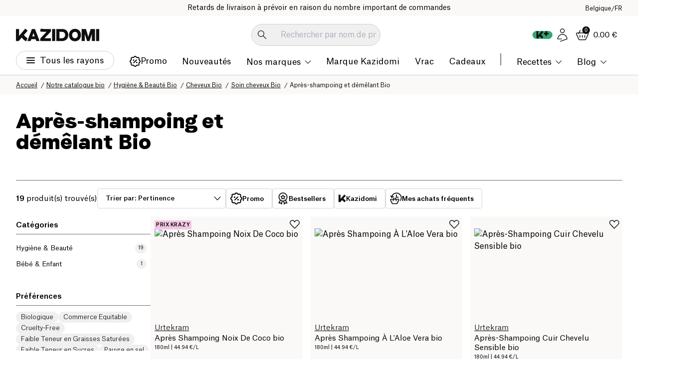

--- FILE ---
content_type: image/svg+xml
request_url: https://www.kazidomi.com/logo/googleplay-download__fr.svg
body_size: 4181
content:
<svg width="120" height="40" viewBox="0 0 120 40" fill="none" xmlns="http://www.w3.org/2000/svg">
<path d="M95.1903 29.3768H96.8489V18.2648H95.1903V29.3768ZM110.13 22.2673L108.229 27.0852H108.171L106.198 22.2673H104.412L107.371 29.0008L105.684 32.7466H107.413L111.974 22.2673H110.13ZM100.724 28.1145C100.18 28.1145 99.4223 27.8426 99.4223 27.1707C99.4223 26.3128 100.365 25.9847 101.18 25.9847C101.909 25.9847 102.252 26.1421 102.696 26.3563C102.567 27.3858 101.681 28.1145 100.724 28.1145M100.924 22.0247C99.7226 22.0247 98.4782 22.5536 97.9637 23.7252L99.4364 24.3404C99.751 23.7252 100.337 23.5251 100.952 23.5251C101.81 23.5251 102.682 24.0399 102.696 24.9545V25.0692C102.396 24.8977 101.752 24.6408 100.966 24.6408C99.3795 24.6408 97.7636 25.5128 97.7636 27.142C97.7636 28.6293 99.0649 29.5867 100.523 29.5867C101.638 29.5867 102.252 29.087 102.639 28.5003H102.696V29.3582H104.297V25.0976C104.297 23.1252 102.825 22.0247 100.924 22.0247M90.6728 23.6202H88.3137V19.8105H90.6728C91.913 19.8105 92.6168 20.8381 92.6168 21.7155C92.6168 22.5768 91.913 23.6202 90.6728 23.6202ZM90.6303 18.2648H86.656V29.3768H88.3137V25.167H90.6303C92.4686 25.167 94.2756 23.8353 94.2756 21.7155C94.2756 19.5954 92.4686 18.2648 90.6303 18.2648M68.9582 28.1164C67.8125 28.1164 66.8534 27.1573 66.8534 25.8399C66.8534 24.5084 67.8125 23.534 68.9582 23.534C70.0897 23.534 70.9769 24.5084 70.9769 25.8399C70.9769 27.1573 70.0897 28.1164 68.9582 28.1164ZM70.8623 22.8896H70.8054C70.433 22.446 69.7174 22.0442 68.8152 22.0442C66.9244 22.0442 65.192 23.7057 65.192 25.8399C65.192 27.959 66.9244 29.6062 68.8152 29.6062C69.7174 29.6062 70.433 29.2053 70.8054 28.7467H70.8623V29.2905C70.8623 30.7376 70.0897 31.5102 68.8436 31.5102C67.8266 31.5102 67.1965 30.7803 66.9387 30.1643L65.4924 30.7662C65.9075 31.7688 67.0107 33 68.8436 33C70.7911 33 72.4382 31.8543 72.4382 29.062V22.2737H70.8623V22.8896ZM73.5831 29.3768H75.2445V18.2638H73.5831V29.3768ZM77.6933 25.711C77.6508 24.2496 78.8248 23.5056 79.6693 23.5056C80.3289 23.5056 80.8871 23.8346 81.0728 24.3074L77.6933 25.711ZM82.8489 24.4506C82.5333 23.6052 81.5742 22.0442 79.6124 22.0442C77.6649 22.0442 76.0471 23.5768 76.0471 25.8257C76.0471 27.9447 77.6508 29.6062 79.7984 29.6062C81.5317 29.6062 82.5333 28.5466 82.9494 27.9306L81.6606 27.0711C81.2302 27.7012 80.6436 28.1164 79.7984 28.1164C78.9537 28.1164 78.352 27.7297 77.9653 26.9715L83.0205 24.8799L82.8489 24.4506ZM42.5751 23.2052V24.8087H46.4125C46.2977 25.711 45.9974 26.3697 45.5397 26.8274C44.9805 27.3865 44.1067 28.0018 42.5751 28.0018C40.2115 28.0018 38.3645 26.0977 38.3645 23.7341C38.3645 21.3714 40.2115 19.4674 42.5751 19.4674C43.8498 19.4674 44.7805 19.9678 45.4676 20.6122L46.599 19.4817C45.6392 18.5651 44.3653 17.863 42.5751 17.863C39.3387 17.863 36.6179 20.4985 36.6179 23.7341C36.6179 26.9715 39.3387 29.6062 42.5751 29.6062C44.3218 29.6062 45.6392 29.0327 46.6702 27.959C47.7297 26.8995 48.0597 25.4106 48.0597 24.2071C48.0597 23.8346 48.031 23.4915 47.9733 23.2052H42.5751ZM52.4222 28.1164C51.2774 28.1164 50.2889 27.1714 50.2889 25.8257C50.2889 24.4647 51.2774 23.534 52.4222 23.534C53.568 23.534 54.5564 24.4647 54.5564 25.8257C54.5564 27.1714 53.568 28.1164 52.4222 28.1164ZM52.4222 22.0442C50.3315 22.0442 48.6275 23.6345 48.6275 25.8257C48.6275 28.0018 50.3315 29.6062 52.4222 29.6062C54.5129 29.6062 56.2178 28.0018 56.2178 25.8257C56.2178 23.6345 54.5129 22.0442 52.4222 22.0442ZM60.7013 28.1164C59.5557 28.1164 58.5671 27.1714 58.5671 25.8257C58.5671 24.4647 59.5557 23.534 60.7013 23.534C61.8472 23.534 62.8347 24.4647 62.8347 25.8257C62.8347 27.1714 61.8472 28.1164 60.7013 28.1164ZM60.7013 22.0442C58.6107 22.0442 56.9066 23.6345 56.9066 25.8257C56.9066 28.0018 58.6107 29.6062 60.7013 29.6062C62.792 29.6062 64.4959 28.0018 64.4959 25.8257C64.4959 23.6345 62.792 22.0442 60.7013 22.0442Z" fill="white"/>
<path d="M18.5512 19.9758L9.08728 30.0204C9.08815 30.0221 9.08815 30.0249 9.0891 30.0265C9.3797 31.1173 10.3753 31.92 11.5575 31.92C12.0304 31.92 12.474 31.792 12.8544 31.568L12.8846 31.5501L23.5371 25.4035L18.5512 19.9758" fill="#EB3131"/>
<path d="M28.1255 18.2655L28.1166 18.2592L23.5174 15.5933L18.3361 20.2041L23.536 25.4024L28.1103 22.7633C28.912 22.3294 29.4571 21.4842 29.4571 20.5099C29.4571 19.5409 28.92 18.7002 28.1255 18.2655" fill="#F6B60B"/>
<path d="M9.08714 10.9562C9.03019 11.166 9 11.3865 9 11.614V29.3635C9 29.5911 9.03019 29.8115 9.08801 30.0204L18.8764 20.2327L9.08714 10.9562" fill="#5778C5"/>
<path d="M18.6212 20.4887L23.5189 15.5917L12.8789 9.4228C12.4923 9.19078 12.0407 9.05741 11.558 9.05741C10.3758 9.05741 9.37848 9.86194 9.08779 10.9535C9.08779 10.9544 9.08691 10.9553 9.08691 10.9562L18.6212 20.4887" fill="#3BAD49"/>
<path d="M39.0255 13.5797C39.6544 13.5797 40.143 13.4058 40.4909 13.0579C40.8388 12.7098 41.0129 12.2292 41.0129 11.6157C41.0129 11.0021 40.8388 10.5212 40.4909 10.1732C40.143 9.8253 39.6544 9.65124 39.0255 9.65124H38.1282V13.5797H39.0255ZM37.2776 8.8469H39.0487C39.621 8.8469 40.1198 8.963 40.545 9.19501C40.9703 9.42703 41.2976 9.75304 41.5271 10.1732C41.7567 10.5936 41.8713 11.0742 41.8713 11.6157C41.8713 12.157 41.7567 12.6377 41.5271 13.0579C41.2976 13.4781 40.9703 13.8041 40.545 14.0361C40.1198 14.2681 39.621 14.384 39.0487 14.384H37.2776V8.8469" fill="white"/>
<path d="M42.9771 8.8469H43.8277V14.384H42.9771V8.8469Z" fill="white"/>
<path d="M45.6063 14.1058C45.2404 13.8377 44.9852 13.4614 44.8408 12.9767L45.645 12.6518C45.7276 12.9611 45.8746 13.2139 46.0858 13.4097C46.2972 13.6057 46.5524 13.7036 46.8515 13.7036C47.1297 13.7036 47.3658 13.6315 47.559 13.487C47.7524 13.3427 47.849 13.1443 47.849 12.8916C47.849 12.6596 47.7639 12.4676 47.5938 12.3154C47.4236 12.1633 47.1297 12.015 46.7122 11.8707L46.3642 11.747C45.9879 11.6131 45.6747 11.426 45.4247 11.1864C45.1746 10.9465 45.0496 10.6283 45.0496 10.2312C45.0496 9.95812 45.1232 9.7053 45.2701 9.47347C45.417 9.24146 45.623 9.05848 45.8887 8.92436C46.1541 8.79025 46.4545 8.72319 46.7896 8.72319C47.2691 8.72319 47.6532 8.84059 47.9419 9.07502C48.2305 9.30982 48.4265 9.57397 48.5298 9.86784L47.7639 10.1927C47.7125 10.007 47.6042 9.84722 47.4392 9.7131C47.2743 9.57917 47.0603 9.51211 46.7972 9.51211C46.5448 9.51211 46.3308 9.57917 46.1554 9.7131C45.9803 9.84722 45.8926 10.0174 45.8926 10.2236C45.8926 10.4143 45.9712 10.5728 46.1285 10.6991C46.2855 10.8256 46.5292 10.9452 46.8591 11.0587L47.2148 11.1825C47.6892 11.3476 48.0552 11.5614 48.3132 11.8243C48.5708 12.0873 48.6998 12.438 48.6998 12.876C48.6998 13.237 48.6082 13.5399 48.4252 13.7848C48.2422 14.0298 48.0076 14.2113 47.7216 14.33C47.4353 14.4485 47.1427 14.5078 46.8437 14.5078C46.3848 14.5078 45.9725 14.3738 45.6063 14.1058" fill="white"/>
<path d="M51.7389 11.4299C52.0224 11.4299 52.2505 11.3411 52.4233 11.1631C52.596 10.9852 52.6824 10.7779 52.6824 10.5407C52.6824 10.3034 52.596 10.0959 52.4233 9.91799C52.2505 9.74022 52.0224 9.65124 51.7389 9.65124H50.6639V11.4299H51.7389ZM49.8134 8.8469H51.7157C52.0456 8.8469 52.3484 8.91916 52.6244 9.06349C52.9001 9.20802 53.1193 9.40901 53.2818 9.66666C53.4442 9.92468 53.5254 10.2159 53.5254 10.5407C53.5254 10.8654 53.4442 11.1566 53.2818 11.4145C53.1193 11.6723 52.9001 11.8735 52.6244 12.0176C52.3484 12.162 52.0456 12.2342 51.7157 12.2342H50.6639V14.384H49.8134V8.8469" fill="white"/>
<path d="M58.1303 13.4368C58.4372 13.2589 58.6794 13.0115 58.8572 12.6944C59.0352 12.3773 59.1241 12.0176 59.1241 11.6157C59.1241 11.2133 59.0352 10.8539 58.8572 10.5368C58.6794 10.2197 58.4372 9.97224 58.1303 9.79428C57.8236 9.61651 57.4846 9.52753 57.1135 9.52753C56.7422 9.52753 56.4031 9.61651 56.0965 9.79428C55.7898 9.97224 55.5475 10.2197 55.3696 10.5368C55.1918 10.8539 55.1027 11.2133 55.1027 11.6157C55.1027 12.0176 55.1918 12.3773 55.3696 12.6944C55.5475 13.0115 55.7898 13.2589 56.0965 13.4368C56.4031 13.6146 56.7422 13.7036 57.1135 13.7036C57.4846 13.7036 57.8236 13.6146 58.1303 13.4368ZM55.6518 14.1212C55.2136 13.8634 54.8693 13.5141 54.6195 13.0733C54.3693 12.6323 54.2443 12.1466 54.2443 11.6157C54.2443 11.0846 54.3693 10.5986 54.6195 10.1578C54.8693 9.717 55.2136 9.36777 55.6518 9.10994C56.09 8.8521 56.5772 8.72319 57.1135 8.72319C57.6496 8.72319 58.1353 8.8521 58.5711 9.10994C59.0067 9.36777 59.3496 9.717 59.5997 10.1578C59.8497 10.5986 59.9747 11.0846 59.9747 11.6157C59.9747 12.1466 59.8497 12.6323 59.5997 13.0733C59.3496 13.5141 59.0067 13.8634 58.5711 14.1212C58.1353 14.379 57.6496 14.5078 57.1135 14.5078C56.5772 14.5078 56.09 14.379 55.6518 14.1212Z" fill="white"/>
<path d="M61.0728 8.8469H62.0781L64.5836 12.9149H64.63L64.5836 11.8475V8.8469H65.4266V14.384H64.545L61.9157 10.1075H61.8693L61.9157 11.1748V14.384H61.0728V8.8469Z" fill="white"/>
<path d="M66.8264 8.8469H67.677V14.384H66.8264V8.8469Z" fill="white"/>
<path d="M71.2345 13.5953C71.5023 13.5953 71.7178 13.5141 71.8802 13.3518C72.0425 13.1892 72.1237 12.9947 72.1237 12.7679C72.1237 12.5409 72.0399 12.3451 71.8726 12.1802C71.7048 12.015 71.4819 11.9326 71.2035 11.9326H69.9197V13.5953H71.2345ZM71.103 11.1748C71.3608 11.1748 71.567 11.0963 71.7215 10.9387C71.8763 10.7816 71.9536 10.5999 71.9536 10.3937C71.9536 10.1875 71.8774 10.0083 71.7256 9.85613C71.5733 9.70418 71.3762 9.62802 71.1338 9.62802H69.9197V11.1748H71.103ZM69.0691 8.8469H71.1416C71.4355 8.8469 71.7087 8.91154 71.9614 9.04027C72.214 9.16919 72.4139 9.34585 72.5608 9.57006C72.7077 9.79427 72.7811 10.0432 72.7811 10.3164C72.7811 10.5897 72.7127 10.828 72.5762 11.0316C72.4395 11.2354 72.2578 11.3913 72.0308 11.4996V11.5382C72.3197 11.6363 72.5491 11.7986 72.7192 12.0254C72.8892 12.2522 72.9743 12.5203 72.9743 12.8298C72.9743 13.1339 72.8957 13.4032 72.7386 13.6378C72.5812 13.8724 72.3698 14.0554 72.1044 14.1869C71.8388 14.3183 71.5488 14.384 71.2345 14.384H69.0691V8.8469Z" fill="white"/>
<path d="M74.0955 8.8469H74.9463V13.5797H77.3281V14.384H74.0955V8.8469" fill="white"/>
<path d="M78.2253 8.8469H81.5816V9.65124H79.0759V11.2133H81.334V12.0176H79.0759V13.5797H81.5816V14.384H78.2253V8.8469" fill="white"/>
<path d="M84.8216 14.1058C84.4555 13.8377 84.2002 13.4614 84.0561 12.9767L84.8602 12.6518C84.9427 12.9611 85.0897 13.2139 85.301 13.4097C85.5123 13.6057 85.7675 13.7036 86.0667 13.7036C86.345 13.7036 86.5809 13.6315 86.7741 13.487C86.9675 13.3427 87.0643 13.1443 87.0643 12.8916C87.0643 12.6596 86.9792 12.4676 86.809 12.3154C86.6389 12.1633 86.345 12.015 85.9274 11.8707L85.5795 11.747C85.203 11.6131 84.89 11.426 84.6397 11.1864C84.3897 10.9465 84.2649 10.6283 84.2649 10.2312C84.2649 9.95812 84.3383 9.7053 84.4852 9.47347C84.6321 9.24146 84.8381 9.05848 85.1038 8.92436C85.3694 8.79025 85.6696 8.72319 86.0049 8.72319C86.4843 8.72319 86.8683 8.84059 87.1571 9.07502C87.4458 9.30982 87.6416 9.57397 87.7449 9.86784L86.9792 10.1927C86.9277 10.007 86.8194 9.84722 86.6545 9.7131C86.4893 9.57917 86.2755 9.51211 86.0125 9.51211C85.7599 9.51211 85.5459 9.57917 85.3707 9.7131C85.1953 9.84722 85.1078 10.0174 85.1078 10.2236C85.1078 10.4143 85.1864 10.5728 85.3436 10.6991C85.5007 10.8256 85.7443 10.9452 86.0744 11.0587L86.4301 11.1825C86.9045 11.3476 87.2703 11.5614 87.5283 11.8243C87.7861 12.0873 87.9149 12.438 87.9149 12.876C87.9149 13.237 87.8235 13.5399 87.6403 13.7848C87.4573 14.0298 87.2227 14.2113 86.9366 14.33C86.6504 14.4485 86.3578 14.5078 86.0589 14.5078C85.5999 14.5078 85.1875 14.3738 84.8216 14.1058" fill="white"/>
<path d="M89.8986 14.2295C89.5815 14.0439 89.3365 13.7809 89.1639 13.4406C88.991 13.1004 88.9048 12.7059 88.9048 12.2575V8.8469H89.7476V12.3039C89.7476 12.7215 89.8559 13.059 90.0725 13.3168C90.2889 13.5749 90.5957 13.7036 90.9927 13.7036C91.3949 13.7036 91.7042 13.5749 91.9206 13.3168C92.1372 13.059 92.2455 12.7215 92.2455 12.3039V8.8469H93.0886V12.2575C93.0886 12.7009 93.0035 13.0926 92.8334 13.4329C92.6632 13.7731 92.4208 14.0374 92.1063 14.2256C91.7918 14.4138 91.4205 14.5078 90.9927 14.5078C90.5803 14.5078 90.2155 14.4151 89.8986 14.2295Z" fill="white"/>
<path d="M96.3286 11.4299C96.5967 11.4299 96.8222 11.345 97.0053 11.1748C97.1883 11.0047 97.2799 10.7907 97.2799 10.5329C97.2799 10.2958 97.1961 10.0881 97.0285 9.91037C96.861 9.73242 96.6381 9.64344 96.3596 9.64344H95.2614V11.4299H96.3286ZM94.4108 8.8469H96.3518C96.6869 8.8469 96.9899 8.91916 97.2606 9.06349C97.5312 9.20802 97.745 9.40901 97.9025 9.66666C98.0595 9.92468 98.1383 10.2159 98.1383 10.5407C98.1383 10.9118 98.0184 11.2406 97.7788 11.5265C97.539 11.8127 97.2384 12.0048 96.8777 12.1027L96.8699 12.1414L98.3935 14.3376V14.384H97.4114L95.9342 12.211H95.2614V14.384H94.4108V8.8469" fill="white"/>
</svg>


--- FILE ---
content_type: image/svg+xml
request_url: https://www.kazidomi.com/icons/bestseller.svg
body_size: 205
content:
<svg width="20" height="20" viewBox="0 0 20 20" fill="none" xmlns="http://www.w3.org/2000/svg">
<g clip-path="url(#clip0_1_2)">
<path d="M9.9727 3.80153L9.04142 5.77548L6.96245 6.09146C6.74268 6.12484 6.56015 6.28343 6.4908 6.50093C6.42145 6.71828 6.4776 6.95738 6.63536 7.11854L8.14503 8.6578L7.78832 10.8335C7.75108 11.0607 7.84257 11.2898 8.02393 11.4244C8.20543 11.559 8.44514 11.5752 8.64278 11.4672L10.5001 10.4457L12.3576 11.4673C12.4442 11.5147 12.5392 11.5385 12.6337 11.5385C12.7542 11.5385 12.8746 11.5001 12.9762 11.4246C13.1577 11.29 13.2491 11.0609 13.2118 10.8337L12.8553 8.65795L14.3646 7.11869C14.5224 6.95768 14.5785 6.71858 14.5092 6.50108C14.4398 6.28358 14.2575 6.12499 14.0375 6.09161L11.9586 5.77563L11.0273 3.80168C10.9291 3.59354 10.7244 3.46153 10.4998 3.46153C10.2752 3.46153 10.0709 3.59339 9.9727 3.80153ZM11.0393 6.59065C11.1241 6.77024 11.2893 6.8953 11.4812 6.9243L12.7054 7.11038L11.8137 8.0198C11.678 8.15816 11.6164 8.35602 11.6482 8.54981L11.8567 9.82218L10.7763 9.22813C10.6039 9.13313 10.3966 9.13313 10.2241 9.22813L9.14375 9.82218L9.35224 8.54981C9.38405 8.35587 9.32247 8.15816 9.18671 8.0198L8.29487 7.11038L9.51923 6.9243C9.71114 6.8953 9.87638 6.77024 9.96112 6.59065L10.5001 5.44757L11.0393 6.59065Z" fill="black"/>
<circle cx="10.5" cy="7.5" r="6.8" stroke="black" stroke-width="1.4"/>
<path d="M5.85806 13.0851L3.70288 17.6201L6.56094 17.2296L8.01656 19.3599L9.17174 14.8249" stroke="black" stroke-width="1.4" stroke-linejoin="round"/>
<path d="M14.9396 13.0851L17.0948 17.6201L14.2368 17.2296L12.7811 19.3599L11.626 14.8249" stroke="black" stroke-width="1.4" stroke-linejoin="round"/>
</g>
<defs>
<clipPath id="clip0_1_2">
<rect width="20" height="20" fill="white"/>
</clipPath>
</defs>
</svg>


--- FILE ---
content_type: image/svg+xml
request_url: https://www.kazidomi.com/icons/discount.svg
body_size: 805
content:
<svg width="20" height="20" viewBox="0 0 20 20" fill="none" xmlns="http://www.w3.org/2000/svg">
<path d="M18.4665 7.41425C17.9243 7.12231 17.674 6.49667 17.8826 5.91282L17.9243 5.74598C18.4248 4.2028 17.5906 2.57625 16.0476 2.07585C15.4637 1.86726 14.8381 1.86726 14.2542 2.07585L14.0874 2.11759C13.5035 2.32619 12.8779 2.03424 12.586 1.5337C11.7935 0.115611 10.0001 -0.426535 8.58214 0.365961C8.08163 0.616155 7.7062 1.03319 7.41425 1.5337C7.12231 2.07585 6.49667 2.32616 5.91282 2.11759L5.74612 2.07585C4.20294 1.57533 2.57639 2.40953 2.07599 3.95256C1.8674 4.53645 1.8674 5.16205 2.07599 5.74594L2.11774 5.91278C2.32633 6.49667 2.03439 7.12227 1.53385 7.41421C0.115607 8.20667 -0.42654 10.0001 0.365957 11.418C0.616151 11.9185 1.03319 12.294 1.5337 12.5859C2.07585 12.8779 2.32616 13.5035 2.11759 14.0874L2.07584 14.2541C1.57533 15.7972 2.40953 17.4238 3.95256 17.9242C4.53645 18.1328 5.16204 18.1328 5.74593 17.9242L5.91278 17.8824C6.49667 17.6738 7.12226 17.9658 7.41421 18.4663C8.20667 19.8843 10 20.4266 11.418 19.6341C11.9185 19.3839 12.2939 18.9667 12.5858 18.4663C12.8777 17.9242 13.5033 17.6739 14.0872 17.8824L14.254 17.9242C15.7972 18.4247 17.4238 17.5905 17.9242 16.0475C18.1328 15.4636 18.1328 14.838 17.9242 14.2541L17.8824 14.0872C17.6738 13.5034 17.9658 12.8778 18.4663 12.5858C19.8843 11.7934 20.4266 9.99998 19.6341 8.582C19.384 8.0816 18.967 7.70616 18.4665 7.41425ZM17.674 11.1261C16.4227 11.7935 15.8389 13.2532 16.2977 14.5878L16.3394 14.7546C16.548 15.422 16.1726 16.131 15.5054 16.3394C15.2552 16.4228 15.0048 16.4228 14.7546 16.3394L14.5878 16.2978C13.2532 15.8808 11.7935 16.4647 11.1261 17.6742C10.7924 18.2998 10.0001 18.5082 9.41609 18.1747C9.20749 18.0496 9.0408 17.8828 8.91557 17.6742C8.41506 16.7149 7.41414 16.131 6.32973 16.131C6.0378 16.131 5.74584 16.1728 5.4539 16.2561L5.28706 16.2979C4.61968 16.5065 3.91071 16.131 3.70225 15.4638C3.6189 15.2136 3.6189 14.9633 3.70225 14.7131L3.74414 14.5879C4.16117 13.2532 3.5773 11.7936 2.36779 11.1262C1.74216 10.7925 1.53374 10.0002 1.86728 9.41614C1.99237 9.20755 2.15921 9.04086 2.36779 8.91563C3.57728 8.24825 4.16117 6.78856 3.74414 5.45396L3.70239 5.28711C3.4938 4.61973 3.86924 3.91076 4.53645 3.7023C4.78664 3.61896 5.03696 3.61896 5.28716 3.7023L5.45401 3.74405C6.78861 4.16108 8.2483 3.57721 8.91568 2.3677C9.24936 1.74207 10.0417 1.53365 10.6257 1.86719C10.8343 1.99229 11.001 2.15913 11.1262 2.3677C11.7936 3.61897 13.2533 4.20282 14.5879 3.78565L14.7547 3.7439C15.4221 3.53531 16.1311 3.91074 16.3396 4.57795C16.4229 4.82815 16.4229 5.07847 16.3396 5.32867L16.2978 5.41245C15.8808 6.74706 16.4647 8.20675 17.6742 8.87413C18.2998 9.20781 18.5082 10.0001 18.1747 10.5842C18.0912 10.8342 17.9243 11.001 17.674 11.1262L17.674 11.1261Z" fill="black"/>
<path d="M13.0864 6.91378C12.7527 6.58009 12.2523 6.58009 11.9186 6.91378L6.91387 11.9185C6.58019 12.2105 6.53859 12.7526 6.83052 13.0863C7.12246 13.42 7.66457 13.4616 7.99826 13.1696C8.04001 13.1279 8.08161 13.1279 8.08161 13.0863L13.0864 8.08152C13.4201 7.74784 13.4201 7.24732 13.0864 6.91378Z" fill="black"/>
<path d="M8.33188 7.91472C8.33188 7.20575 7.78973 6.66345 7.08061 6.66345C6.37164 6.66345 5.82935 7.2056 5.82935 7.91472C5.82935 8.62369 6.37149 9.16599 7.08061 9.16599C7.78973 9.16599 8.33188 8.62373 8.33188 7.91472Z" fill="black"/>
<path d="M12.9195 10.8342C12.2105 10.8342 11.6682 11.3763 11.6682 12.0854C11.6682 12.7944 12.2104 13.3367 12.9195 13.3367C13.6285 13.3367 14.1707 12.7946 14.1707 12.0854C14.1707 11.3765 13.6286 10.8342 12.9195 10.8342Z" fill="black"/>
</svg>
